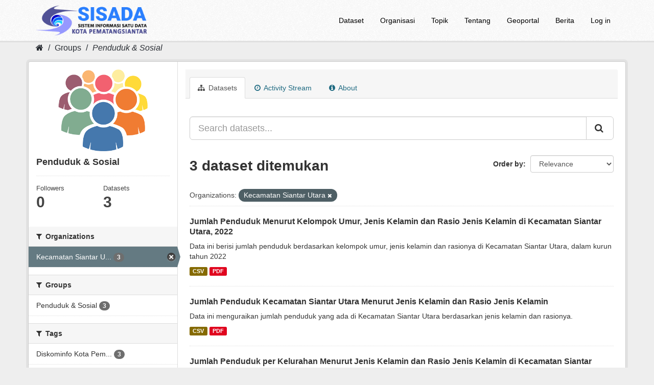

--- FILE ---
content_type: text/html; charset=utf-8
request_url: https://sisada.pematangsiantar.go.id/group/citizen?organization=kecamatan-siantar-utara
body_size: 5046
content:
<!DOCTYPE html>
<!--[if IE 9]> <html lang="en" class="ie9"> <![endif]-->
<!--[if gt IE 8]><!--> <html lang="en"> <!--<![endif]-->
  <head>
    <meta charset="utf-8" />
      <meta name="generator" content="ckan 2.9.7" />
      <meta name="viewport" content="width=device-width, initial-scale=1.0">
	  <meta content="SISADA (Sistem Informasi Satu Data) Kota Pematangsiantar merupakan portal milik Pemerintah Kota Pematangsiantar yang menyediakan data statistik sektoral Kota Pematangsiantar untuk diakses masyarakat secara terbuka." name="description"/>
	  <meta name="google-site-verification" content="wLpntJ6ygAAud79ohEyCR3P--EdbYN-Z7ibXSIHY918" />
	  
<!-- Google tag (gtag.js) -->
<script async src="https://www.googletagmanager.com/gtag/js?id=G-D9J9326QP5"></script>
<script>
  window.dataLayer = window.dataLayer || [];
  function gtag(){dataLayer.push(arguments);}
  gtag('js', new Date());

  gtag('config', 'G-D9J9326QP5');
</script>
<!-- Google Tag Manager -->
<script>(function(w,d,s,l,i){w[l]=w[l]||[];w[l].push({'gtm.start':
new Date().getTime(),event:'gtm.js'});var f=d.getElementsByTagName(s)[0],
j=d.createElement(s),dl=l!='dataLayer'?'&l='+l:'';j.async=true;j.src=
'https://www.googletagmanager.com/gtm.js?id='+i+dl;f.parentNode.insertBefore(j,f);
})(window,document,'script','dataLayer','GTM-MWMR9V6');</script>
<!-- End Google Tag Manager -->
    <title>Penduduk &amp; Sosial - Groups - Portal SISADA (Sistem Informasi Satu Data) Kota Pematangsiantar</title>

    
    
  <link rel="shortcut icon" href="https://sisada.pematangsiantar.go.id/base/images/2023/sisada.ico" />
    
  <link rel="alternate" type="application/atom+xml" title="Portal SISADA (Sistem Informasi Satu Data) Kota Pematangsiantar - Datasets in group: Penduduk &amp; Sosial" href="/feeds/group/citizen.atom" />

      
      
      
    

    
      
      
    

    
    <link href="/webassets/base/9ec831a1_green.css" rel="stylesheet"/>
    
  </head>

  
  <body data-site-root="https://sisada.pematangsiantar.go.id/" data-locale-root="https://sisada.pematangsiantar.go.id/" >
	
	<!-- Google Tag Manager (noscript) -->
<noscript><iframe src="https://www.googletagmanager.com/ns.html?id=GTM-MWMR9V6"
height="0" width="0" style="display:none;visibility:hidden"></iframe></noscript>
<!-- End Google Tag Manager (noscript) -->
	
    
    <div class="sr-only sr-only-focusable"><a href="#content">Skip to content</a></div>
  

  
     
	<header class="navbar navbar-static-top masthead">
		  
		<div class="container">
			<div class="navbar-right">
				<button data-target="#main-navigation-toggle" data-toggle="collapse" class="navbar-toggle collapsed" type="button" aria-label="expand or collapse" aria-expanded="false">
					<span class="sr-only">Toggle navigation</span>
					<span class="fa fa-bars"style="font-size:28px;color:black"></span>
				</button>
			</div>
			<hgroup class="header-image navbar-left">
				 
					<a class="logo" href="/"><img src="/uploads/admin/2025-11-21-184432.379738sisadaheaderlog0.png" alt="Portal SISADA (Sistem Informasi Satu Data) Kota Pematangsiantar" title="Portal SISADA (Sistem Informasi Satu Data) Kota Pematangsiantar" /></a>
				 
			</hgroup>

			<div class="collapse navbar-collapse" id="main-navigation-toggle">
				
					<nav class="section navigation">
						<ul class="nav nav-pills">
							
								<li><a href="/dataset/">Dataset</a></li><li><a href="/organization/">Organisasi</a></li><li><a href="/group/">Topik</a></li><li><a href="/about">Tentang</a></li>
								<li><a href="https://pematangsiantarkota.ina-sdi.or.id/" target="_blank">Geoportal</a></li>
								<li><a href="https://pematangsiantar.go.id/blog" target="_blank">Berita</a></li>
								<li><a href="/user/login">Log in</a></li>
							
						</ul>
					</nav>
				 

			</div>
		</div>
	</header>

  
    <div class="main">
      <div id="content" class="container">
        
          
            <div class="flash-messages">
              
                
              
            </div>
          

          
            <div class="toolbar" role="navigation" aria-label="Breadcrumb">
              
                
                  <ol class="breadcrumb">
                    
<li class="home"><a href="/" aria-label="Home"><i class="fa fa-home"></i><span> Home</span></a></li>
                    
  <li><a href="/group/">Groups</a></li>
  <li class="active"><a href="/group/citizen">Penduduk &amp; Sosial</a></li>

                  </ol>
                
              
            </div>
          

          <div class="row wrapper">
            
            
            

            
              <aside class="secondary col-sm-3">
                
                
  
  
<div class="module context-info">
  <section class="module-content">
    
    
    <div class="image">
      <a href="">
        <img src="https://sisada.pematangsiantar.go.id/base/images/2023/grup_kependudukan.png" width="190" height="118" alt="citizen" />
      </a>
    </div>
    
    
    <h1 class="heading">
      Penduduk &amp; Sosial
      
    </h1>
    
    
    
    
    
      
      <div class="nums">
        <dl>
          <dt>Followers</dt>
          <dd data-module="followers-counter" data-module-id="c79ddf35-53cd-4a89-8562-6397c671ceb1" data-module-num_followers="0"><span>0</span></dd>
        </dl>
        <dl>
          <dt>Datasets</dt>
          <dd><span>3</span></dd>
        </dl>
      </div>
      
      
      <div class="follow_button">
        
      </div>
      
    
    
  </section>
</div>


  <div class="filters">
    <div>
      
        

    
    
	
	    
	    
		<section class="module module-narrow module-shallow">
		    
			<h2 class="module-heading">
			    <i class="fa fa-filter"></i>
			    
			    Organizations
			</h2>
		    
		    
			
			    
				<nav aria-label="Organizations">
				    <ul class="list-unstyled nav nav-simple nav-facet">
					
					    
					    
					    
					    
					    <li class="nav-item active">
						<a href="/group/c79ddf35-53cd-4a89-8562-6397c671ceb1" title="Kecamatan Siantar Utara">
						    <span class="item-label">Kecamatan Siantar U...</span>
						    <span class="hidden separator"> - </span>
						    <span class="item-count badge">3</span>
						</a>
					    </li>
					
				    </ul>
				</nav>

				<p class="module-footer">
				    
					
				    
				</p>
			    
			
		    
		</section>
	    
	
    

      
        

    
    
	
	    
	    
		<section class="module module-narrow module-shallow">
		    
			<h2 class="module-heading">
			    <i class="fa fa-filter"></i>
			    
			    Groups
			</h2>
		    
		    
			
			    
				<nav aria-label="Groups">
				    <ul class="list-unstyled nav nav-simple nav-facet">
					
					    
					    
					    
					    
					    <li class="nav-item">
						<a href="/group/c79ddf35-53cd-4a89-8562-6397c671ceb1?organization=kecamatan-siantar-utara&amp;groups=citizen" title="">
						    <span class="item-label">Penduduk &amp; Sosial</span>
						    <span class="hidden separator"> - </span>
						    <span class="item-count badge">3</span>
						</a>
					    </li>
					
				    </ul>
				</nav>

				<p class="module-footer">
				    
					
				    
				</p>
			    
			
		    
		</section>
	    
	
    

      
        

    
    
	
	    
	    
		<section class="module module-narrow module-shallow">
		    
			<h2 class="module-heading">
			    <i class="fa fa-filter"></i>
			    
			    Tags
			</h2>
		    
		    
			
			    
				<nav aria-label="Tags">
				    <ul class="list-unstyled nav nav-simple nav-facet">
					
					    
					    
					    
					    
					    <li class="nav-item">
						<a href="/group/c79ddf35-53cd-4a89-8562-6397c671ceb1?organization=kecamatan-siantar-utara&amp;tags=Diskominfo+Kota+Pematang+Siantar" title="Diskominfo Kota Pematang Siantar">
						    <span class="item-label">Diskominfo Kota Pem...</span>
						    <span class="hidden separator"> - </span>
						    <span class="item-count badge">3</span>
						</a>
					    </li>
					
					    
					    
					    
					    
					    <li class="nav-item">
						<a href="/group/c79ddf35-53cd-4a89-8562-6397c671ceb1?organization=kecamatan-siantar-utara&amp;tags=Kec.+Siantar+Utara" title="">
						    <span class="item-label">Kec. Siantar Utara</span>
						    <span class="hidden separator"> - </span>
						    <span class="item-count badge">3</span>
						</a>
					    </li>
					
				    </ul>
				</nav>

				<p class="module-footer">
				    
					
				    
				</p>
			    
			
		    
		</section>
	    
	
    

      
        

    
    
	
	    
	    
		<section class="module module-narrow module-shallow">
		    
			<h2 class="module-heading">
			    <i class="fa fa-filter"></i>
			    
			    Formats
			</h2>
		    
		    
			
			    
				<nav aria-label="Formats">
				    <ul class="list-unstyled nav nav-simple nav-facet">
					
					    
					    
					    
					    
					    <li class="nav-item">
						<a href="/group/c79ddf35-53cd-4a89-8562-6397c671ceb1?organization=kecamatan-siantar-utara&amp;res_format=CSV" title="">
						    <span class="item-label">CSV</span>
						    <span class="hidden separator"> - </span>
						    <span class="item-count badge">3</span>
						</a>
					    </li>
					
					    
					    
					    
					    
					    <li class="nav-item">
						<a href="/group/c79ddf35-53cd-4a89-8562-6397c671ceb1?organization=kecamatan-siantar-utara&amp;res_format=PDF" title="">
						    <span class="item-label">PDF</span>
						    <span class="hidden separator"> - </span>
						    <span class="item-count badge">3</span>
						</a>
					    </li>
					
				    </ul>
				</nav>

				<p class="module-footer">
				    
					
				    
				</p>
			    
			
		    
		</section>
	    
	
    

      
        

    
    
	
	    
	    
		<section class="module module-narrow module-shallow">
		    
			<h2 class="module-heading">
			    <i class="fa fa-filter"></i>
			    
			    Licenses
			</h2>
		    
		    
			
			    
				<nav aria-label="Licenses">
				    <ul class="list-unstyled nav nav-simple nav-facet">
					
					    
					    
					    
					    
					    <li class="nav-item">
						<a href="/group/c79ddf35-53cd-4a89-8562-6397c671ceb1?organization=kecamatan-siantar-utara&amp;license_id=cc-by" title="Creative Commons Attribution">
						    <span class="item-label">Creative Commons At...</span>
						    <span class="hidden separator"> - </span>
						    <span class="item-count badge">3</span>
						</a>
					    </li>
					
				    </ul>
				</nav>

				<p class="module-footer">
				    
					
				    
				</p>
			    
			
		    
		</section>
	    
	
    

      
    </div>
    <a class="close no-text hide-filters"><i class="fa fa-times-circle"></i><span class="text">close</span></a>
  </div>

              </aside>
            

            
              <div class="primary col-sm-9 col-xs-12" role="main">
                
                
                  <article class="module">
                    
                      <header class="module-content page-header">
                        
                        <ul class="nav nav-tabs">
                          
  <li class="active"><a href="/group/citizen"><i class="fa fa-sitemap"></i> Datasets</a></li>
  <li><a href="/group/activity/citizen/0"><i class="fa fa-clock-o"></i> Activity Stream</a></li>
  <li><a href="/group/about/citizen"><i class="fa fa-info-circle"></i> About</a></li>

                        </ul>
                      </header>
                    
                    <div class="module-content">
                      
                      
  
    
    
    







<form id="group-datasets-search-form" class="search-form" method="get" data-module="select-switch">

  
    <div class="input-group search-input-group">
      <input aria-label="Search datasets..." id="field-giant-search" type="text" class="form-control input-lg" name="q" value="" autocomplete="off" placeholder="Search datasets...">
      
      <span class="input-group-btn">
        <button class="btn btn-default btn-lg" type="submit" value="search" aria-label="Submit">
          <i class="fa fa-search"></i>
        </button>
      </span>
      
    </div>
  

  
    <span>
  
  

  
  
  
  <input type="hidden" name="organization" value="kecamatan-siantar-utara" />
  
  
  
  </span>
  

  
    
      <div class="form-select form-group control-order-by">
        <label for="field-order-by">Order by</label>
        <select id="field-order-by" name="sort" class="form-control">
          
            
              <option value="score desc, metadata_modified desc">Relevance</option>
            
          
            
              <option value="title_string asc">Name Ascending</option>
            
          
            
              <option value="title_string desc">Name Descending</option>
            
          
            
              <option value="metadata_modified desc">Last Modified</option>
            
          
            
              <option value="views_recent desc">Popular</option>
            
          
        </select>
        
        <button class="btn btn-default js-hide" type="submit">Go</button>
        
      </div>
    
  

  
    
      <h1>

  
  
  
  

3 dataset ditemukan</h1>
    
  

  
    
      <p class="filter-list">
        
          
          <span class="facet">Organizations:</span>
          
            <span class="filtered pill">Kecamatan Siantar Utara
              <a href="/group/citizen" class="remove" title="Remove"><i class="fa fa-times"></i></a>
            </span>
          
        
      </p>
      <a class="show-filters btn btn-default">Filter Results</a>
    
  

</form>




  
  
    
      

	
		<ul class="dataset-list list-unstyled">
			
				
					






  <li class="dataset-item">
    
      <div class="dataset-content">
        
          <h2 class="dataset-heading">
            
              
            
            
		<a href="/dataset/jmlah_penduduk_menurut_umur_jenis_kelamin_dan_rasionya_siantar_utara_2022">Jumlah Penduduk Menurut Kelompok Umur, Jenis Kelamin dan Rasio Jenis Kelamin di Kecamatan Siantar Utara, 2022</a>
            
            
              
              
            
          </h2>
        
        
          
        
        
          
            <div>Data ini berisi jumlah penduduk berdasarkan kelompok umur, jenis kelamin dan rasionya di Kecamatan Siantar Utara, dalam kurun tahun 2022</div>
          
        
      </div>
      
        
          
            <ul class="dataset-resources list-unstyled">
              
                
                <li>
                  <a href="/dataset/jmlah_penduduk_menurut_umur_jenis_kelamin_dan_rasionya_siantar_utara_2022" class="label label-default" data-format="csv">CSV</a>
                </li>
                
                <li>
                  <a href="/dataset/jmlah_penduduk_menurut_umur_jenis_kelamin_dan_rasionya_siantar_utara_2022" class="label label-default" data-format="pdf">PDF</a>
                </li>
                
              
            </ul>
          
        
      
    
  </li>

				
					






  <li class="dataset-item">
    
      <div class="dataset-content">
        
          <h2 class="dataset-heading">
            
              
            
            
		<a href="/dataset/jumlah-penduduk-kecamatan-siantar-utara-menurut-jenis-kelamin-dan-rasio-jenis-kelamin">Jumlah Penduduk Kecamatan Siantar Utara Menurut Jenis Kelamin dan Rasio Jenis Kelamin</a>
            
            
              
              
            
          </h2>
        
        
          
        
        
          
            <div>Data ini menguraikan jumlah penduduk yang ada di Kecamatan Siantar Utara berdasarkan jenis kelamin dan rasionya.</div>
          
        
      </div>
      
        
          
            <ul class="dataset-resources list-unstyled">
              
                
                <li>
                  <a href="/dataset/jumlah-penduduk-kecamatan-siantar-utara-menurut-jenis-kelamin-dan-rasio-jenis-kelamin" class="label label-default" data-format="csv">CSV</a>
                </li>
                
                <li>
                  <a href="/dataset/jumlah-penduduk-kecamatan-siantar-utara-menurut-jenis-kelamin-dan-rasio-jenis-kelamin" class="label label-default" data-format="pdf">PDF</a>
                </li>
                
              
            </ul>
          
        
      
    
  </li>

				
					






  <li class="dataset-item">
    
      <div class="dataset-content">
        
          <h2 class="dataset-heading">
            
              
            
            
		<a href="/dataset/jmlh-penduduk-per-kelurahan-menurut-jenis-kelamin-dan-rasio-di-siantar-utara">Jumlah Penduduk per Kelurahan Menurut Jenis Kelamin dan Rasio Jenis Kelamin di Kecamatan Siantar Utara</a>
            
            
              
              
            
          </h2>
        
        
          
        
        
          
            <div>Dataset ini berisi uraian jumlah penduduk per Kelurahan di Kecamatan Siantar Utara berdasarkan jenis kelamin dan rasio jenis kelamin</div>
          
        
      </div>
      
        
          
            <ul class="dataset-resources list-unstyled">
              
                
                <li>
                  <a href="/dataset/jmlh-penduduk-per-kelurahan-menurut-jenis-kelamin-dan-rasio-di-siantar-utara" class="label label-default" data-format="csv">CSV</a>
                </li>
                
                <li>
                  <a href="/dataset/jmlh-penduduk-per-kelurahan-menurut-jenis-kelamin-dan-rasio-di-siantar-utara" class="label label-default" data-format="pdf">PDF</a>
                </li>
                
              
            </ul>
          
        
      
    
  </li>

				
			
		</ul>
	

    
  
  
    
  

                    </div>
                  </article>
                
              </div>
            
          </div>
        
      </div>
    </div>
  
    <footer class="site-footer">
	<div class="container">
		
		<div class="row">
			<div class="col-md-2 footer-links">
				
				<ul class="list-unstyled">
					
					
						<li><a href="/about">Tentang SISADA</a></li>
					
				</ul>
				<ul class="list-unstyled">
					
					
					
					<li><a href="http://www.opendefinition.org/okd/" target="_blank"><img src="/base/images/od_80x15_blue.png" alt="Open Data"></a></li>
								
				</ul>
					
			</div>
			<div class="col-md-2">
				<p><a href="https://data.go.id" target="_blank"><img src="https://sisada.pematangsiantar.go.id/base/images/2023/satu-data-id.png" width="171"></p>
			</div>
			<div class="col-md-4">
				<p><a href="https://siantarkota.bps.go.id/" target="_blank"><img src="https://sisada.pematangsiantar.go.id/base/images/2023/bps-psiantar.png" width="100%"></p>
			</div>
	        <div class="col-md-4 attribution">
				
				<p><a href="https://diskominfo.pematangsiantar.go.id/" target="_blank"><img src="https://sisada.pematangsiantar.go.id/base/images/2023/logo_kominfo_siantar.png" width="95%"></a></p>
				<p style="text-align:center;">© 2023 Diskominfo Kota Pematangsiantar</p>
			</div>
		</div>
		
	</div>

	
		
	
  
	
	
	<div class="account-masthead">
		<div class="container">
			 
			<nav class="account not-authed" aria-label="Account">
				<ul class="list-unstyled">

				</ul>
			</nav>
			 
		</div>
	</div>
	
</footer>
  
  
  
  
    
  
  
    

      

    
    
    <link href="/webassets/vendor/f3b8236b_select2.css" rel="stylesheet"/>
<link href="/webassets/vendor/0b01aef1_font-awesome.css" rel="stylesheet"/>
    <script src="/webassets/vendor/d8ae4bed_jquery.js" type="text/javascript"></script>
<script src="/webassets/vendor/fb6095a0_vendor.js" type="text/javascript"></script>
<script src="/webassets/vendor/580fa18d_bootstrap.js" type="text/javascript"></script>
<script src="/webassets/base/15a18f6c_main.js" type="text/javascript"></script>
<script src="/webassets/base/2448af8b_ckan.js" type="text/javascript"></script>
<script src="/webassets/base/cd2c0272_tracking.js" type="text/javascript"></script>
  </body>
</html>